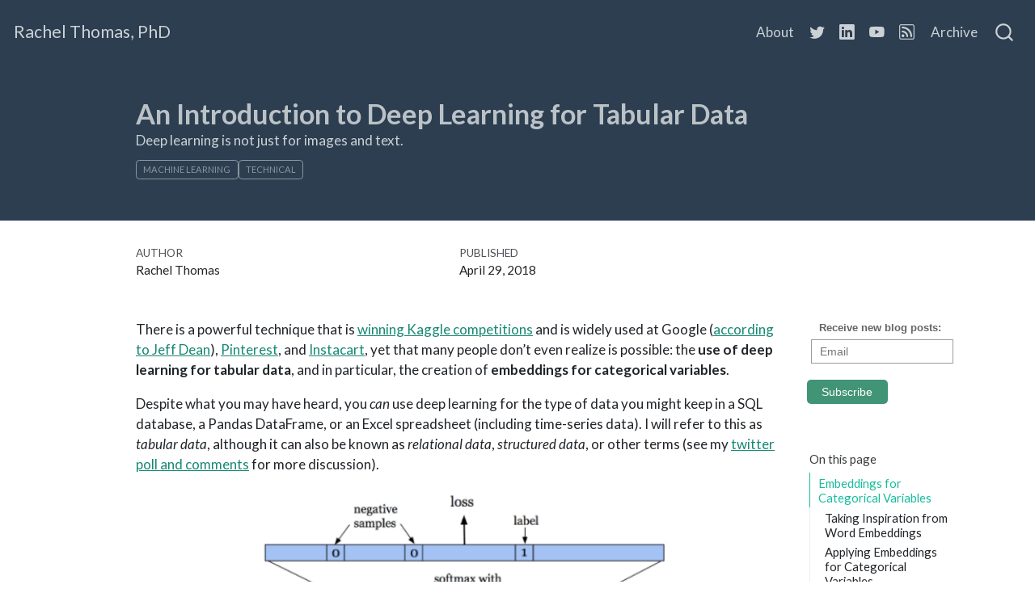

--- FILE ---
content_type: text/html; charset=utf-8
request_url: https://rachel.fast.ai/posts/2018-04-29-categorical-embeddings/index.html
body_size: 11726
content:
<!DOCTYPE html>
<html xmlns="http://www.w3.org/1999/xhtml" lang="en" xml:lang="en"><head>

<meta charset="utf-8">
<meta name="generator" content="quarto-1.3.450">

<meta name="viewport" content="width=device-width, initial-scale=1.0, user-scalable=yes">

<meta name="author" content="Rachel Thomas">
<meta name="dcterms.date" content="2018-04-29">
<meta name="description" content="Deep learning is not just for images and text.">

<title>Rachel Thomas, PhD - An Introduction to Deep Learning for Tabular Data</title>
<style>
code{white-space: pre-wrap;}
span.smallcaps{font-variant: small-caps;}
div.columns{display: flex; gap: min(4vw, 1.5em);}
div.column{flex: auto; overflow-x: auto;}
div.hanging-indent{margin-left: 1.5em; text-indent: -1.5em;}
ul.task-list{list-style: none;}
ul.task-list li input[type="checkbox"] {
  width: 0.8em;
  margin: 0 0.8em 0.2em -1em; /* quarto-specific, see https://github.com/quarto-dev/quarto-cli/issues/4556 */ 
  vertical-align: middle;
}
</style>


<script src="../../site_libs/quarto-nav/quarto-nav.js"></script>
<script src="../../site_libs/quarto-nav/headroom.min.js"></script>
<script src="../../site_libs/clipboard/clipboard.min.js"></script>
<script src="../../site_libs/quarto-search/autocomplete.umd.js"></script>
<script src="../../site_libs/quarto-search/fuse.min.js"></script>
<script src="../../site_libs/quarto-search/quarto-search.js"></script>
<meta name="quarto:offset" content="../../">
<script src="../../site_libs/quarto-html/quarto.js"></script>
<script src="../../site_libs/quarto-html/popper.min.js"></script>
<script src="../../site_libs/quarto-html/tippy.umd.min.js"></script>
<script src="../../site_libs/quarto-html/anchor.min.js"></script>
<link href="../../site_libs/quarto-html/tippy.css" rel="stylesheet">
<link href="../../site_libs/quarto-html/quarto-syntax-highlighting.css" rel="stylesheet" id="quarto-text-highlighting-styles">
<script src="../../site_libs/bootstrap/bootstrap.min.js"></script>
<link href="../../site_libs/bootstrap/bootstrap-icons.css" rel="stylesheet">
<link href="../../site_libs/bootstrap/bootstrap.min.css" rel="stylesheet" id="quarto-bootstrap" data-mode="light">
<script id="quarto-search-options" type="application/json">{
  "location": "navbar",
  "copy-button": false,
  "collapse-after": 3,
  "panel-placement": "end",
  "type": "overlay",
  "limit": 20,
  "language": {
    "search-no-results-text": "No results",
    "search-matching-documents-text": "matching documents",
    "search-copy-link-title": "Copy link to search",
    "search-hide-matches-text": "Hide additional matches",
    "search-more-match-text": "more match in this document",
    "search-more-matches-text": "more matches in this document",
    "search-clear-button-title": "Clear",
    "search-detached-cancel-button-title": "Cancel",
    "search-submit-button-title": "Submit",
    "search-label": "Search"
  }
}</script>


<link rel="stylesheet" href="../../styles.css">
<meta property="og:title" content="Rachel Thomas, PhD - An Introduction to Deep Learning for Tabular Data">
<meta property="og:description" content="AI, science, education, &amp; ethics">
<meta property="og:image" content="https://rachel.fast.ai/posts/2018-04-29-categorical-embeddings/Pin2Vec.png">
<meta property="og:site-name" content="Rachel Thomas, PhD">
<meta property="og:image:height" content="385">
<meta property="og:image:width" content="536">
<meta name="twitter:title" content="Rachel Thomas, PhD - An Introduction to Deep Learning for Tabular Data">
<meta name="twitter:description" content="AI, science, education, &amp; ethics">
<meta name="twitter:image" content="https://rachel.fast.ai/posts/2018-04-29-categorical-embeddings/Pin2Vec.png">
<meta name="twitter:creator" content="@math_rachel">
<meta name="twitter:site" content="@math_rachel">
<meta name="twitter:image-height" content="385">
<meta name="twitter:image-width" content="536">
<meta name="twitter:card" content="summary_large_image">
</head>

<body class="nav-fixed">

<div id="quarto-search-results"></div>
  <header id="quarto-header" class="headroom fixed-top">
    <nav class="navbar navbar-expand-lg navbar-dark ">
      <div class="navbar-container container-fluid">
      <div class="navbar-brand-container">
    <a class="navbar-brand" href="../../index.html">
    <span class="navbar-title">Rachel Thomas, PhD</span>
    </a>
  </div>
            <div id="quarto-search" class="" title="Search"></div>
          <button class="navbar-toggler" type="button" data-bs-toggle="collapse" data-bs-target="#navbarCollapse" aria-controls="navbarCollapse" aria-expanded="false" aria-label="Toggle navigation" onclick="if (window.quartoToggleHeadroom) { window.quartoToggleHeadroom(); }">
  <span class="navbar-toggler-icon"></span>
</button>
          <div class="collapse navbar-collapse" id="navbarCollapse">
            <ul class="navbar-nav navbar-nav-scroll ms-auto">
  <li class="nav-item">
    <a class="nav-link" href="../../about.html" rel="" target="">
 <span class="menu-text">About</span></a>
  </li>  
  <li class="nav-item compact">
    <a class="nav-link" href="https://twitter.com/math_rachel" rel="" target=""><i class="bi bi-twitter" role="img">
</i> 
 <span class="menu-text"></span></a>
  </li>  
  <li class="nav-item compact">
    <a class="nav-link" href="https://www.linkedin.com/in/rachel-thomas-942a7923/" rel="" target=""><i class="bi bi-linkedin" role="img">
</i> 
 <span class="menu-text"></span></a>
  </li>  
  <li class="nav-item compact">
    <a class="nav-link" href="https://www.youtube.com/playlist?list=PLtmWHNX-gukLQlMvtRJ19s7-8MrnRV6h6" rel="" target=""><i class="bi bi-youtube" role="img">
</i> 
 <span class="menu-text"></span></a>
  </li>  
  <li class="nav-item compact">
    <a class="nav-link" href="../../index.xml" rel="" target=""><i class="bi bi-rss" role="img">
</i> 
 <span class="menu-text"></span></a>
  </li>  
  <li class="nav-item">
    <a class="nav-link" href="../../archive.html" rel="" target="">
 <span class="menu-text">Archive</span></a>
  </li>  
</ul>
            <div class="quarto-navbar-tools">
</div>
          </div> <!-- /navcollapse -->
      </div> <!-- /container-fluid -->
    </nav>
</header>
<!-- content -->
<header id="title-block-header" class="quarto-title-block default page-columns page-full">
  <div class="quarto-title-banner page-columns page-full">
    <div class="quarto-title column-body">
      <h1 class="title">An Introduction to Deep Learning for Tabular Data</h1>
                  <div>
        <div class="description">
          Deep learning is not just for images and text.
        </div>
      </div>
                          <div class="quarto-categories">
                <div class="quarto-category">machine learning</div>
                <div class="quarto-category">technical</div>
              </div>
                  </div>
  </div>
    
  
  <div class="quarto-title-meta">

      <div>
      <div class="quarto-title-meta-heading">Author</div>
      <div class="quarto-title-meta-contents">
               <p>Rachel Thomas </p>
            </div>
    </div>
      
      <div>
      <div class="quarto-title-meta-heading">Published</div>
      <div class="quarto-title-meta-contents">
        <p class="date">April 29, 2018</p>
      </div>
    </div>
    
      
    </div>
    
  
  </header><div id="quarto-content" class="quarto-container page-columns page-rows-contents page-layout-article page-navbar">
<!-- sidebar -->
<!-- margin-sidebar -->
    <div id="quarto-margin-sidebar" class="sidebar margin-sidebar"><div class="quarto-margin-header"><div class="margin-header-item">
<!--Zoho Campaigns Web-Optin Form's Header Code Starts Here-->

<script type="text/javascript" src="https://zcmp-pd.maillist-manage.com.au/js/optin.min.js" onload="setupSF('sf3zdfb6745d9acad780281060170790e51ac477370600802a15ea307e524ccb10b7','ZCFORMVIEW',false,'light',false,'0')"></script>
<script type="text/javascript">
    function runOnFormSubmit_sf3zdfb6745d9acad780281060170790e51ac477370600802a15ea307e524ccb10b7(th){
        /*Before submit, if you want to trigger your event, "include your code here"*/
    };
</script>

<style>
.quick_form_8_css * {
    -webkit-box-sizing: border-box !important;
    -moz-box-sizing: border-box !important;
    box-sizing: border-box !important;
    overflow-wrap: break-word
}
@media only screen and (max-width: 600px) {.quick_form_8_css[name="SIGNUP_BODY"] { width: 100% !important; min-width: 100% !important; margin: 0px auto !important; padding: 0px !important } .SIGNUP_FLD { width: 90% !important; margin: 10px 5% !important; padding: 0px !important } .SIGNUP_FLD input { margin: 0 !important; border-radius: 25px !important } }
</style>

<!--Zoho Campaigns Web-Optin Form's Header Code Ends Here--><!--Zoho Campaigns Web-Optin Form Starts Here-->

<div id="sf3zdfb6745d9acad780281060170790e51ac477370600802a15ea307e524ccb10b7" data-type="signupform" style="opacity: 1;">
    <div id="customForm">
        <div class="quick_form_8_css" style="background-color: rgb(255, 255, 255); z-index: 2; font-family: Arial; border-width: 1px; border-color: rgb(235, 235, 235); overflow: hidden; width: 202px; height: 160px; border-style: none" name="SIGNUP_BODY">
            <div>
                <div style="font-family: Arial; font-weight: bold; color: rgb(100, 100, 100); text-align: left; padding: 10px 20px 5px; width: 100%; display: block; font-size: 13px; height: 24px" id="SIGNUP_HEADING">Receive new blog posts:</div>
                <div style="position:relative;">
                    <div id="Zc_SignupSuccess" style="display:none;position:absolute;margin-left:4%;width:90%;background-color: white; padding: 3px; border: 3px solid rgb(194, 225, 154);  margin-top: 10px;margin-bottom:10px;word-break:break-all">
                        
<table data-quarto-postprocess="true" width="100%" data-cellpadding="0" data-cellspacing="0" data-border="0" class="table">
<tbody>
<tr class="odd">
<td width="10%"><img src="https://zcmp-pd.maillist-manage.com.au/images/challangeiconenable.jpg" class="successicon img-fluid" data-align="absmiddle"></td>
<td><span id="signupSuccessMsg" style="color: rgb(73, 140, 132); font-family: sans-serif; font-size: 14px;word-break:break-word">&nbsp;&nbsp;Thank you for Signing Up</span></td>
</tr>
</tbody>
</table>


                    </div>
                </div>
                <form method="POST" id="zcampaignOptinForm" style="margin: 0px; width: 100%" action="https://zcmp-pd.maillist-manage.com.au/weboptin.zc" target="_zcSignup">
                    <div style="background-color: rgb(255, 235, 232); padding: 10px; color: rgb(210, 0, 0); font-size: 11px; margin: 20px 10px 0px; border: 1px solid rgb(255, 217, 211); opacity: 1; display: none" id="errorMsgDiv">Please correct the marked field(s) below.</div>
                    <div style="position: relative; margin: 10px; height: 30px; display: inline-block; width: 176px" class="SIGNUP_FLD">
                        <div id="Zc_SignupSuccess" style="position: absolute; width: 87%; background-color: white; padding: 3px; border: 3px solid rgb(194, 225, 154); margin-bottom: 10px; word-break: break-all; opacity: 1; display: none">
                            <div style="width: 20px; padding: 5px; display: table-cell">
                                <img class="successicon" src="https://campaigns.zoho.com/images/challangeiconenable.jpg" style="width: 20px">
                            </div>
                            <div style="display: table-cell">
                                <span id="signupSuccessMsg" style="color: rgb(73, 140, 132); font-family: sans-serif; font-size: 14px; line-height: 30px; display: block"></span>
                            </div>
                        </div>
                        <input type="text" style="font-size: 14px; border: 1px solid rgb(157, 155, 155); border-radius: 0px; width: 100%; height: 100%; z-index: 4; outline: none; padding: 5px 10px; color: rgb(100, 100, 100); text-align: left; font-family: Arial; background-color: rgb(255, 255, 255); box-sizing: border-box" placeholder="Email" changeitem="SIGNUP_FORM_FIELD" name="CONTACT_EMAIL" id="EMBED_FORM_EMAIL_LABEL">
                    </div>
                    <div style="position: relative; margin: 10px; width: 100px; height: 30px; text-align: left; display: inline-block" class="SIGNUP_FLD">
                        <input type="button" style="text-align: center; border-radius: 5px; width: 100%; height: 100%; z-index: 5; border: 0px; color: rgb(255, 255, 255); cursor: pointer; outline: none; font-size: 14px; background-color: rgb(66, 148, 118); margin: 0px 0px 0px -5px" name="SIGNUP_SUBMIT_BUTTON" id="zcWebOptin" value="Subscribe">
                    </div>
                    <input type="hidden" id="fieldBorder" value="">
                    <input type="hidden" id="submitType" name="submitType" value="optinCustomView">
                    <input type="hidden" id="emailReportId" name="emailReportId" value="">
                    <input type="hidden" id="formType" name="formType" value="QuickForm">
                    <input type="hidden" name="zx" id="cmpZuid" value="11a17553b1">
                    <input type="hidden" name="zcvers" value="2.0">
                    <input type="hidden" name="oldListIds" id="allCheckedListIds" value="">
                    <input type="hidden" id="mode" name="mode" value="OptinCreateView">
                    <input type="hidden" id="zcld" name="zcld" value="156971d471c7bcf">
                    <input type="hidden" id="zctd" name="zctd" value="156971d471c7b09">
                    <input type="hidden" id="document_domain" value="">
                    <input type="hidden" id="zc_Url" value="zcmp-pd.maillist-manage.com.au">
                    <input type="hidden" id="new_optin_response_in" value="2">
                    <input type="hidden" id="duplicate_optin_response_in" value="0">
                    <input type="hidden" name="zc_trackCode" id="zc_trackCode" value="ZCFORMVIEW">
                    <input type="hidden" id="zc_formIx" name="zc_formIx" value="3zdfb6745d9acad780281060170790e51ac477370600802a15ea307e524ccb10b7">
                    <input type="hidden" id="viewFrom" value="URL_ACTION">
                    <span style="display: none" id="dt_CONTACT_EMAIL">1,true,6,Contact Email,2</span>
                </form>
            </div>
        </div>
    </div>
    <img src="https://zcmp-pd.maillist-manage.com.au/images/spacer.gif" id="refImage" onload="referenceSetter(this)" style="display:none;">
</div>
<input type="hidden" id="signupFormType" value="QuickForm_Horizontal">
<div id="zcOptinOverLay" oncontextmenu="return false" style="display:none;text-align: center; background-color: rgb(0, 0, 0); opacity: 0.5; z-index: 100; position: fixed; width: 100%; top: 0px; left: 0px; height: 988px;"></div>
<div id="zcOptinSuccessPopup" style="display:none;z-index: 9999;width: 800px; height: 40%;top: 84px;position: fixed; left: 26%;background-color: #FFFFFF;border-color: #E6E6E6; border-style: solid; border-width: 1px;  box-shadow: 0 1px 10px #424242;padding: 35px;">
    <span style="position: absolute;top: -16px;right:-14px;z-index:99999;cursor: pointer;" id="closeSuccess">
        <img src="https://zcmp-pd.maillist-manage.com.au/images/videoclose.png">
    </span>
    <div id="zcOptinSuccessPanel"></div>
</div>

<!--Zoho Campaigns Web-Optin Form Ends Here-->
</div></div>
        <nav id="TOC" role="doc-toc" class="toc-active">
    <h2 id="toc-title">On this page</h2>
   
  <ul>
  <li><a href="#embeddings-for-categorical-variables" id="toc-embeddings-for-categorical-variables" class="nav-link active" data-scroll-target="#embeddings-for-categorical-variables">Embeddings for Categorical Variables</a>
  <ul class="collapse">
  <li><a href="#taking-inspiration-from-word-embeddings" id="toc-taking-inspiration-from-word-embeddings" class="nav-link" data-scroll-target="#taking-inspiration-from-word-embeddings">Taking Inspiration from Word Embeddings</a></li>
  <li><a href="#applying-embeddings-for-categorical-variables" id="toc-applying-embeddings-for-categorical-variables" class="nav-link" data-scroll-target="#applying-embeddings-for-categorical-variables">Applying Embeddings for Categorical Variables</a></li>
  <li><a href="#reusing-pretrained-categorical-embeddings" id="toc-reusing-pretrained-categorical-embeddings" class="nav-link" data-scroll-target="#reusing-pretrained-categorical-embeddings">Reusing Pretrained Categorical Embeddings</a></li>
  </ul></li>
  <li><a href="#treating-some-continuous-variables-as-categorical" id="toc-treating-some-continuous-variables-as-categorical" class="nav-link" data-scroll-target="#treating-some-continuous-variables-as-categorical">Treating some Continuous Variables as Categorical</a></li>
  <li><a href="#time-series-data" id="toc-time-series-data" class="nav-link" data-scroll-target="#time-series-data">Time Series Data</a></li>
  <li><a href="#modules-to-know-in-the-fastai-library" id="toc-modules-to-know-in-the-fastai-library" class="nav-link" data-scroll-target="#modules-to-know-in-the-fastai-library">Modules to Know in the Fastai Library</a>
  <ul class="collapse">
  <li><a href="#fastai.column_data" id="toc-fastai.column_data" class="nav-link" data-scroll-target="#fastai.column_data">fastai.column_data</a></li>
  <li><a href="#fastai.structured" id="toc-fastai.structured" class="nav-link" data-scroll-target="#fastai.structured">fastai.structured</a></li>
  </ul></li>
  </ul>
</nav>
    </div>
<!-- main -->
<main class="content quarto-banner-title-block" id="quarto-document-content">




<p>There is a powerful technique that is <a href="http://blog.kaggle.com/2015/07/27/taxi-trajectory-winners-interview-1st-place-team-%F0%9F%9A%95/">winning Kaggle competitions</a> and is widely used at Google (<a href="https://twimlai.com/twiml-talk-124-systems-software-machine-learning-scale-jeff-dean/">according to Jeff Dean</a>), <a href="https://medium.com/the-graph/applying-deep-learning-to-related-pins-a6fee3c92f5e">Pinterest</a>, and <a href="https://tech.instacart.com/deep-learning-with-emojis-not-math-660ba1ad6cdc">Instacart</a>, yet that many people don’t even realize is possible: the <strong>use of deep learning for tabular data</strong>, and in particular, the creation of <strong>embeddings for categorical variables</strong>.</p>
<p>Despite what you may have heard, you <em>can</em> use deep learning for the type of data you might keep in a SQL database, a Pandas DataFrame, or an Excel spreadsheet (including time-series data). I will refer to this as <em>tabular data</em>, although it can also be known as <em>relational data</em>, <em>structured data</em>, or other terms (see my <a href="https://twitter.com/math_rachel/status/990375128314736640">twitter poll and comments</a> for more discussion).</p>
<div class="quarto-figure quarto-figure-center">
<figure class="figure">
<p><img src="Pin2Vec.png" class="img-fluid figure-img" style="width:70.0%"></p>
<figcaption class="figure-caption">From the Pinterest blog post ‘Applying deep learning to Related Pins’</figcaption>
</figure>
</div>
<p>Tabular data is the most commonly used type of data in industry, but deep learning on tabular data receives far less attention than deep learning for computer vision and natural language processing. This post covers some key concepts from applying neural networks to tabular data, in particular the idea of creating embeddings for categorical variables, and highlights 2 relevant modules of the <a href="https://github.com/fastai/fastai">fastai library</a>:</p>
<ul>
<li><code>fastai.structured</code>: this module works with Pandas DataFrames, is not dependent on PyTorch, and can be used separately from the rest of the fastai library to process and work with tabular data.</li>
<li><code>fastai.column_data</code>: this module also works with Pandas DataFrames, and provides methods to convert DataFrames (with both continuous and categorical variables) into ModelData objects that can easily be used when training neural networks. It also includes an implementation for creating embeddings of categorical variables, a powerful technique I will explain below.</li>
</ul>
<p>The material from this post is covered in much more detail starting around 1:59:45 in <a href="http://course.fast.ai/lessons/lesson3.html">the Lesson 3 video</a> and continuing in <a href="http://course.fast.ai/lessons/lesson4.html">Lesson 4</a> of our free, online <a href="http://course.fast.ai">Practical Deep Learning for Coders</a> course. To see example code of how this approach can be used in practice, check out our <a href="https://github.com/fastai/fastai/blob/master/courses/dl1/lesson3-rossman.ipynb">Lesson 3 jupyter notebook</a>.</p>
<section id="embeddings-for-categorical-variables" class="level2">
<h2 class="anchored" data-anchor-id="embeddings-for-categorical-variables">Embeddings for Categorical Variables</h2>
<p>A key technique to making the most of deep learning for tabular data is to use embeddings for your categorical variables. This approach allows for relationships between categories to be captured. Perhaps Saturday and Sunday have similar behavior, and maybe Friday behaves like an average of a weekend and a weekday. Similarly, for zip codes, there may be patterns for zip codes that are geographically near each other, and for zip codes that are of similar socio-economic status.</p>
<section id="taking-inspiration-from-word-embeddings" class="level3">
<h3 class="anchored" data-anchor-id="taking-inspiration-from-word-embeddings">Taking Inspiration from Word Embeddings</h3>
<p>A way to capture these multi-dimensional relationships between categories is to use embeddings. This is the same idea as is used with word embeddings, such as Word2Vec. For instance, a 3-dimensional version of a word embedding might look like:</p>
<table class="table">
<colgroup>
<col style="width: 12%">
<col style="width: 25%">
</colgroup>
<tbody>
<tr class="odd">
<td>puppy</td>
<td>[0.9, 1.0, 0.0]</td>
</tr>
<tr class="even">
<td>dog</td>
<td>[1.0, 0.2, 0.0]</td>
</tr>
<tr class="odd">
<td>kitten</td>
<td>[0.0, 1.0, 0.9]</td>
</tr>
<tr class="even">
<td>cat</td>
<td>[0.0, 0.2, 1.0]</td>
</tr>
</tbody>
</table>
<p>Notice that the first dimension is capturing something related to being a dog, and the second dimension captures youthfulness. This example was made up by hand, but in practice you would use machine learning to find the best representations (while semantic values such as dogginess and youth would be captured, they might not line up with a single dimension so cleanly). You can check out <a href="https://www.youtube.com/watch?v=25nC0n9ERq4">my workshop on word embeddings</a> for more details about how word embeddings work.</p>
<div class="quarto-figure quarto-figure-center">
<figure class="figure">
<p><img src="kittenavalanche.png" class="img-fluid figure-img" style="width:70.0%"></p>
<figcaption class="figure-caption">illustration from my word embeddings workshop: vectors for baby animal words are closer together, and an unrelated word like ‘avalanche’ is further away</figcaption>
</figure>
</div>
</section>
<section id="applying-embeddings-for-categorical-variables" class="level3">
<h3 class="anchored" data-anchor-id="applying-embeddings-for-categorical-variables">Applying Embeddings for Categorical Variables</h3>
<p>Similarly, when working with categorical variables, we will represent each category by a vector of floating point numbers (the values of this representation are learned as the network is trained).</p>
<p>For instance, a 4-dimensional version of an embedding for day of week could look like:</p>
<table class="table">
<colgroup>
<col style="width: 13%">
<col style="width: 31%">
</colgroup>
<tbody>
<tr class="odd">
<td>Sunday</td>
<td>[.8, .2, .1, .1]</td>
</tr>
<tr class="even">
<td>Monday</td>
<td>[.1, .2, .9, .9]</td>
</tr>
<tr class="odd">
<td>Tuesday</td>
<td>[.2, .1, .9, .8]</td>
</tr>
</tbody>
</table>
<p>Here, Monday and Tuesday are fairly similar, yet they are both quite different from Sunday. Again, this is a toy example. In practice, our neural network would learn the best representations for each category while it is training, and each dimension (or direction, which doesn’t necessarily line up with ordinal dimensions) could have multiple meanings. Rich relationships can be captured in these <em>distributed representations</em>.</p>
</section>
<section id="reusing-pretrained-categorical-embeddings" class="level3">
<h3 class="anchored" data-anchor-id="reusing-pretrained-categorical-embeddings">Reusing Pretrained Categorical Embeddings</h3>
<p>Embeddings <strong>capture richer relationships and complexities than the raw categories</strong>. Once you have learned embeddings for a category which you commonly use in your business (e.g.&nbsp;product, store id, or zip code), you can use these pre-trained embeddings for other models. For instance, Pinterest has created <a href="https://medium.com/the-graph/applying-deep-learning-to-related-pins-a6fee3c92f5e">128-dimensional embeddings for its pins</a> in a library called Pin2Vec, and <a href="https://tech.instacart.com/deep-learning-with-emojis-not-math-660ba1ad6cdc">Instacart has embeddings</a> for its grocery items, stores, and customers.</p>
<div class="quarto-figure quarto-figure-center">
<figure class="figure">
<p><img src="instacart.png" class="img-fluid figure-img" style="width:60.0%"></p>
<figcaption class="figure-caption">From the Instacart blog post ‘Deep Learning with Emojis (not Math)’</figcaption>
</figure>
</div>
<p>The fastai library contains an implementation for categorical variables, which work with Pytorch’s <code>nn.Embedding</code> module, so this is not something you need to code from hand each time you want to use it.</p>
</section>
</section>
<section id="treating-some-continuous-variables-as-categorical" class="level2">
<h2 class="anchored" data-anchor-id="treating-some-continuous-variables-as-categorical">Treating some Continuous Variables as Categorical</h2>
<p>We generally recommend treating month, year, day of week, and some other variables as categorical, even though they could be treated as continuous. Often for variables with a relatively small number of categories, this results in better performance. This is a modeling decision that the data scientist makes. Generally, we want to keep continuous variables represented by floating point numbers as continuous.</p>
<p>Although we can choose to treat continuous variables as categorical, the reverse is not true: any variables that are categorical must be treated as categorical.</p>
</section>
<section id="time-series-data" class="level2">
<h2 class="anchored" data-anchor-id="time-series-data">Time Series Data</h2>
<p>The approach of using neural networks together with categorical embeddings can be applied to time series data as well. In fact, this was the model used by students of Yoshua Bengio to <a href="http://blog.kaggle.com/2015/07/27/taxi-trajectory-winners-interview-1st-place-team-%F0%9F%9A%95/">win 1st place in the Kaggle Taxi competition</a>(paper <a href="https://arxiv.org/pdf/1508.00021.pdf">here</a>), using a trajectory of GPS points and timestamps to predict the length of a taxi ride. It was also used by the <a href="http://blog.kaggle.com/2016/01/22/rossmann-store-sales-winners-interview-3rd-place-cheng-gui/">3rd place winners in the Kaggle Rossmann Competition</a>, which involved using time series data from a chain of stores to predict future sales. The 1st and 2nd place winners of this competition used complicated ensembles that relied on specialist knowledge, while the 3rd place entry was a single model with no domain-specific feature engineering.</p>
<div class="quarto-figure quarto-figure-center">
<figure class="figure">
<p><img src="kaggle_taxi.png" class="img-fluid figure-img" style="width:60.0%"></p>
<figcaption class="figure-caption">The winning architecture from the Kaggle Taxi Trajectory Competition</figcaption>
</figure>
</div>
<p>In our <a href="https://github.com/fastai/fastai/blob/master/courses/dl1/lesson3-rossman.ipynb">Lesson 3 jupyter notebook</a> we walk through a solution for the <a href="https://www.kaggle.com/c/rossmann-store-sales">Kaggle Rossmann Competition</a>. This data set (like many data sets) includes both <strong>categorical data</strong> (such as the state the store is located in, or being one of 3 different store types) and <strong>continuous data</strong> (such as the distance to the nearest competitor or the temperature of the local weather). The fastai library lets you enter both categorical and continuous variables as input to a neural network.</p>
<p>When applying machine learning to time-series data, you nearly always want to choose a validation set that is a continuous selection with <strong>the latest available dates</strong> that you have data for. As I wrote in <a href="../../posts/2017-11-13-validation-sets">a previous post</a>, “If your data is a time series, choosing a random subset of the data will be both too easy (you can look at the data both before and after the dates your are trying to predict) and not representative of most business use cases (where you are using historical data to build a model for use in the future).”</p>
<p>One key to successfully using deep learning with time series data is to split the date into multiple categorical variables (year, month, week, day of week, day of month, and Booleans for whether it’s the start/end of a month/quarter/year). The fastai library has implemented a method to handle this for you, as described below.</p>
</section>
<section id="modules-to-know-in-the-fastai-library" class="level2">
<h2 class="anchored" data-anchor-id="modules-to-know-in-the-fastai-library">Modules to Know in the Fastai Library</h2>
<p>We will be releasing more documentation for the fastai library in coming months, but it is already available on pip and on github, and it is used in the <a href="http://course.fast.ai">Practical Deep Learning for Coders</a> course. The fastai library is built on top of Pytorch and encodes best practices and helpful high-level abstractions for using neural networks. The fastai library achieves state-of-the-art results and was recently used to win the <a href="https://dawn.cs.stanford.edu/benchmark/#cifar10">Stanford DAWNBench competition</a> (fastest CIFAR10 training).</p>
<section id="fastai.column_data" class="level3">
<h3 class="anchored" data-anchor-id="fastai.column_data">fastai.column_data</h3>
<p><code>fastai.column_data.ColumnarModelData</code> takes a Pandas DataFrame as input and creates a type of ModelData object (an object which contains data loaders for the training, validation, and test sets, and which is the fundamental way of keeping track of your data while training models).</p>
</section>
<section id="fastai.structured" class="level3">
<h3 class="anchored" data-anchor-id="fastai.structured">fastai.structured</h3>
<p>The <code>fastai.structured</code> module of the fastai library is built on top of Pandas, and includes methods to transform DataFrames in a number of ways, improving the performance of machine learning models by pre-processing the data appropriately and creating the right types of variables.</p>
<p>For instance, <code>fastai.structured.add_datepart</code> converts dates (e.g.&nbsp;2000-03-11) into a number of variables (year, month, week, day of week, day of month, and booleans for whether it’s the start/end of a month/quarter/year.)</p>
<p>Other useful methods in the module allow you to:</p>
<ul>
<li>Fill in missing values with the median whilst adding a boolean indicator variable (<code>fix_missing</code>)</li>
<li>Change any columns of strings in a Pandas DataFrame to a column of categorical values (<code>train_cats</code>)</li>
</ul>


</section>
</section>

<p><br><br><i>I look forward to reading your responses. Create a free GitHub account to comment below.</i></p></main> <!-- /main -->
<script id="quarto-html-after-body" type="application/javascript">
window.document.addEventListener("DOMContentLoaded", function (event) {
  const toggleBodyColorMode = (bsSheetEl) => {
    const mode = bsSheetEl.getAttribute("data-mode");
    const bodyEl = window.document.querySelector("body");
    if (mode === "dark") {
      bodyEl.classList.add("quarto-dark");
      bodyEl.classList.remove("quarto-light");
    } else {
      bodyEl.classList.add("quarto-light");
      bodyEl.classList.remove("quarto-dark");
    }
  }
  const toggleBodyColorPrimary = () => {
    const bsSheetEl = window.document.querySelector("link#quarto-bootstrap");
    if (bsSheetEl) {
      toggleBodyColorMode(bsSheetEl);
    }
  }
  toggleBodyColorPrimary();  
  const icon = "";
  const anchorJS = new window.AnchorJS();
  anchorJS.options = {
    placement: 'right',
    icon: icon
  };
  anchorJS.add('.anchored');
  const isCodeAnnotation = (el) => {
    for (const clz of el.classList) {
      if (clz.startsWith('code-annotation-')) {                     
        return true;
      }
    }
    return false;
  }
  const clipboard = new window.ClipboardJS('.code-copy-button', {
    text: function(trigger) {
      const codeEl = trigger.previousElementSibling.cloneNode(true);
      for (const childEl of codeEl.children) {
        if (isCodeAnnotation(childEl)) {
          childEl.remove();
        }
      }
      return codeEl.innerText;
    }
  });
  clipboard.on('success', function(e) {
    // button target
    const button = e.trigger;
    // don't keep focus
    button.blur();
    // flash "checked"
    button.classList.add('code-copy-button-checked');
    var currentTitle = button.getAttribute("title");
    button.setAttribute("title", "Copied!");
    let tooltip;
    if (window.bootstrap) {
      button.setAttribute("data-bs-toggle", "tooltip");
      button.setAttribute("data-bs-placement", "left");
      button.setAttribute("data-bs-title", "Copied!");
      tooltip = new bootstrap.Tooltip(button, 
        { trigger: "manual", 
          customClass: "code-copy-button-tooltip",
          offset: [0, -8]});
      tooltip.show();    
    }
    setTimeout(function() {
      if (tooltip) {
        tooltip.hide();
        button.removeAttribute("data-bs-title");
        button.removeAttribute("data-bs-toggle");
        button.removeAttribute("data-bs-placement");
      }
      button.setAttribute("title", currentTitle);
      button.classList.remove('code-copy-button-checked');
    }, 1000);
    // clear code selection
    e.clearSelection();
  });
  function tippyHover(el, contentFn) {
    const config = {
      allowHTML: true,
      content: contentFn,
      maxWidth: 500,
      delay: 100,
      arrow: false,
      appendTo: function(el) {
          return el.parentElement;
      },
      interactive: true,
      interactiveBorder: 10,
      theme: 'quarto',
      placement: 'bottom-start'
    };
    window.tippy(el, config); 
  }
  const noterefs = window.document.querySelectorAll('a[role="doc-noteref"]');
  for (var i=0; i<noterefs.length; i++) {
    const ref = noterefs[i];
    tippyHover(ref, function() {
      // use id or data attribute instead here
      let href = ref.getAttribute('data-footnote-href') || ref.getAttribute('href');
      try { href = new URL(href).hash; } catch {}
      const id = href.replace(/^#\/?/, "");
      const note = window.document.getElementById(id);
      return note.innerHTML;
    });
  }
      let selectedAnnoteEl;
      const selectorForAnnotation = ( cell, annotation) => {
        let cellAttr = 'data-code-cell="' + cell + '"';
        let lineAttr = 'data-code-annotation="' +  annotation + '"';
        const selector = 'span[' + cellAttr + '][' + lineAttr + ']';
        return selector;
      }
      const selectCodeLines = (annoteEl) => {
        const doc = window.document;
        const targetCell = annoteEl.getAttribute("data-target-cell");
        const targetAnnotation = annoteEl.getAttribute("data-target-annotation");
        const annoteSpan = window.document.querySelector(selectorForAnnotation(targetCell, targetAnnotation));
        const lines = annoteSpan.getAttribute("data-code-lines").split(",");
        const lineIds = lines.map((line) => {
          return targetCell + "-" + line;
        })
        let top = null;
        let height = null;
        let parent = null;
        if (lineIds.length > 0) {
            //compute the position of the single el (top and bottom and make a div)
            const el = window.document.getElementById(lineIds[0]);
            top = el.offsetTop;
            height = el.offsetHeight;
            parent = el.parentElement.parentElement;
          if (lineIds.length > 1) {
            const lastEl = window.document.getElementById(lineIds[lineIds.length - 1]);
            const bottom = lastEl.offsetTop + lastEl.offsetHeight;
            height = bottom - top;
          }
          if (top !== null && height !== null && parent !== null) {
            // cook up a div (if necessary) and position it 
            let div = window.document.getElementById("code-annotation-line-highlight");
            if (div === null) {
              div = window.document.createElement("div");
              div.setAttribute("id", "code-annotation-line-highlight");
              div.style.position = 'absolute';
              parent.appendChild(div);
            }
            div.style.top = top - 2 + "px";
            div.style.height = height + 4 + "px";
            let gutterDiv = window.document.getElementById("code-annotation-line-highlight-gutter");
            if (gutterDiv === null) {
              gutterDiv = window.document.createElement("div");
              gutterDiv.setAttribute("id", "code-annotation-line-highlight-gutter");
              gutterDiv.style.position = 'absolute';
              const codeCell = window.document.getElementById(targetCell);
              const gutter = codeCell.querySelector('.code-annotation-gutter');
              gutter.appendChild(gutterDiv);
            }
            gutterDiv.style.top = top - 2 + "px";
            gutterDiv.style.height = height + 4 + "px";
          }
          selectedAnnoteEl = annoteEl;
        }
      };
      const unselectCodeLines = () => {
        const elementsIds = ["code-annotation-line-highlight", "code-annotation-line-highlight-gutter"];
        elementsIds.forEach((elId) => {
          const div = window.document.getElementById(elId);
          if (div) {
            div.remove();
          }
        });
        selectedAnnoteEl = undefined;
      };
      // Attach click handler to the DT
      const annoteDls = window.document.querySelectorAll('dt[data-target-cell]');
      for (const annoteDlNode of annoteDls) {
        annoteDlNode.addEventListener('click', (event) => {
          const clickedEl = event.target;
          if (clickedEl !== selectedAnnoteEl) {
            unselectCodeLines();
            const activeEl = window.document.querySelector('dt[data-target-cell].code-annotation-active');
            if (activeEl) {
              activeEl.classList.remove('code-annotation-active');
            }
            selectCodeLines(clickedEl);
            clickedEl.classList.add('code-annotation-active');
          } else {
            // Unselect the line
            unselectCodeLines();
            clickedEl.classList.remove('code-annotation-active');
          }
        });
      }
  const findCites = (el) => {
    const parentEl = el.parentElement;
    if (parentEl) {
      const cites = parentEl.dataset.cites;
      if (cites) {
        return {
          el,
          cites: cites.split(' ')
        };
      } else {
        return findCites(el.parentElement)
      }
    } else {
      return undefined;
    }
  };
  var bibliorefs = window.document.querySelectorAll('a[role="doc-biblioref"]');
  for (var i=0; i<bibliorefs.length; i++) {
    const ref = bibliorefs[i];
    const citeInfo = findCites(ref);
    if (citeInfo) {
      tippyHover(citeInfo.el, function() {
        var popup = window.document.createElement('div');
        citeInfo.cites.forEach(function(cite) {
          var citeDiv = window.document.createElement('div');
          citeDiv.classList.add('hanging-indent');
          citeDiv.classList.add('csl-entry');
          var biblioDiv = window.document.getElementById('ref-' + cite);
          if (biblioDiv) {
            citeDiv.innerHTML = biblioDiv.innerHTML;
          }
          popup.appendChild(citeDiv);
        });
        return popup.innerHTML;
      });
    }
  }
});
</script>
<script src="https://giscus.app/client.js" data-repo="racheltho/rachel-blog" data-repo-id="R_kgDOIxf7pQ" data-category="Announcements" data-category-id="DIC_kwDOIxf7pc4CcEZ1" data-mapping="pathname" data-reactions-enabled="1" data-emit-metadata="0" data-input-position="bottom" data-theme="light" data-lang="en" crossorigin="anonymous" async="">
</script>
</div> <!-- /content -->



</body></html>

--- FILE ---
content_type: text/css; charset=utf-8
request_url: https://rachel.fast.ai/styles.css
body_size: -390
content:
/* css styles */

a {
  color: var(#118671);
  text-decoration: underline;
}

a:hover {
  color: var(#0c5f50);
}

figcaption {
  text-align: center;
  font-style: italic;
  font-size: smaller;
  margin-left: 4rem;
  margin-right: 4rem;
}

.fai-imager {
  float:right;
  margin:1rem;
}



--- FILE ---
content_type: application/javascript;charset=UTF-8
request_url: https://zcmp-pd.maillist-manage.com.au/ua/TrailEvent?category=update&action=view&trackingCode=ZCFORMVIEW&viewFrom=URL_ACTION&zx=11a17553b1&signupFormIx=3zdfb6745d9acad780281060170790e51ac477370600802a15ea307e524ccb10b7&zcvers=2.0&source=https%3A%2F%2Frachel.fast.ai%2Fposts%2F2018-04-29-categorical-embeddings%2Findex.html
body_size: 577
content:
zcParamsCallback({orgIx:"3z7ef0dc6f6ee2bd0b95b1fd452954053cafcba0e009c5726304e2694e38af15ca", actIx:"3z1dffd282b5cbf742f1f5c1e23ccaf16adceb84298537b27fa5712924266e0288",custIx:"3z4a4c1d0f8944d7a4c6a836bdad49432f197462c00a483c74bae24c91b7a76fa1"});
zcSFReferrerCallback({status:"200",encryptSFId:"3zdfb6745d9acad780281060170790e51ac477370600802a15ea307e524ccb10b7",zc_ref:"3zf99817b3a42a4196e7cc85008988262d0064c5274fcdd380cb419605c84ad8f6",cntrIx:"3zdfb6745d9acad780281060170790e51ae3fe5c5717b8acf6175de2553cffe80d"});
